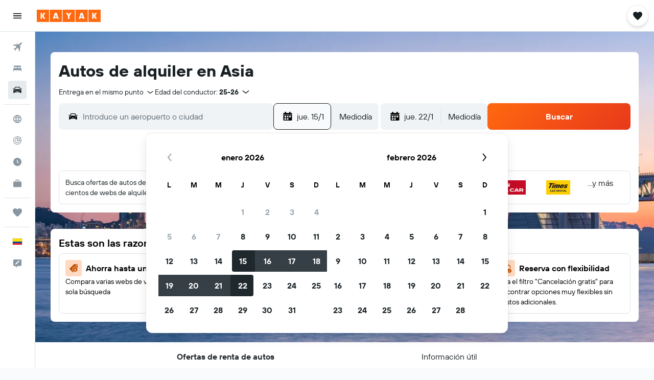

--- FILE ---
content_type: application/javascript;charset=UTF-8
request_url: https://content.r9cdn.net/res/combined.js?v=19aa4f8d339978c2075043883a6b0fe515fef785&cluster=4
body_size: 385
content:
define("default/ui/seo/common/goodtoknow/GoodToKnowInfoTooltip",["exports","property!cqeth9","property!rp4y5n","string!ui/seo/common//GTK_TOOLTIP_ARIA_LABEL","react","@r9-react-ui/svg-wrapper","@r9/kameleon-icons/fill/utilities/info.svg","ui/seoCommon/disclaimers/InfoDisclaimer","ui/seoCommon/tracking/VestigoEvent","ui/tracking/hooks/useTracker","ui/wrappers/ui/tooltip/DangerousToolTip","ui/wrappers/ui/tooltip/InfoTip","ui/wrappers/ui/tooltip/Tooltip","less!euFB//ui/seo/common/goodtoknow/GoodToKnowInfoTooltip.less"],function(e,i,n,s,p,u,c,b,d,g,f,T,m,o){"use strict";Object.defineProperty(e,"__esModule",{value:!0}),e.default=function(e){var o=e.value,r=e.gtkType,t=(0,p.useRef)(!1),l=(0,g.default)().trackHover;if((0,n.getBoolean)(!1))return babelHelpers.jsx("span",{className:"euFB"},void 0,babelHelpers.jsx(b.default,{color:"neutral",text:o,tag:"span",iconSize:15,ariaLabel:(0,s.value)()}));function a(e){e&&!t.current&&(t.current=!0,l("".concat(v,"_").concat(null==r?void 0:r.toString(),"-tooltip").concat(d.VestigoEvent.HOVER)))}return(0,i.getBoolean)(!0)?babelHelpers.jsx(T.InfoTip,{placement:m.TooltipPlacement.TOP_CENTER,onOpenChange:a,trigger:babelHelpers.jsx(u.SvgWrapper,{width:"16px",className:"euFB"},void 0,babelHelpers.jsx(c.default,{ariaLabel:(0,s.value)(),description:o}))},void 0,babelHelpers.jsx("div",{dangerouslySetInnerHTML:{__html:o}})):babelHelpers.jsx(f.DangerousToolTip,{dangerouslySetInnerHTMLContent:o,placement:m.TooltipPlacement.TOP_CENTER,onOpenChange:a},void 0,babelHelpers.jsx(u.SvgWrapper,{width:"16px",className:"euFB"},void 0,babelHelpers.jsx(c.default,{ariaLabel:(0,s.value)(),description:o})))},p=babelHelpers.interopRequireWildcard(p),c=babelHelpers.interopRequireDefault(c),b=babelHelpers.interopRequireDefault(b),g=babelHelpers.interopRequireDefault(g),o=babelHelpers.interopRequireDefault(o);var v="good-to-know"});

//# sourceMappingURL=https://www.kayak.com/s/horizon/source-maps/combined.js.map?v=19aa4f8d339978c2075043883a6b0fe515fef785


--- FILE ---
content_type: image/svg+xml
request_url: https://www.kayak.com.ec/res/images/flags-svg/ec.svg
body_size: -225
content:
<svg xmlns="http://www.w3.org/2000/svg"  viewBox="0 0 240 160"><path fill="#ED1C24" d="M0 0h240v160H0z"/><path fill="#034EA2" d="M0 0h240v120H0z"/><path fill="#FD0" d="M0 0h240v80H0z"/></svg>